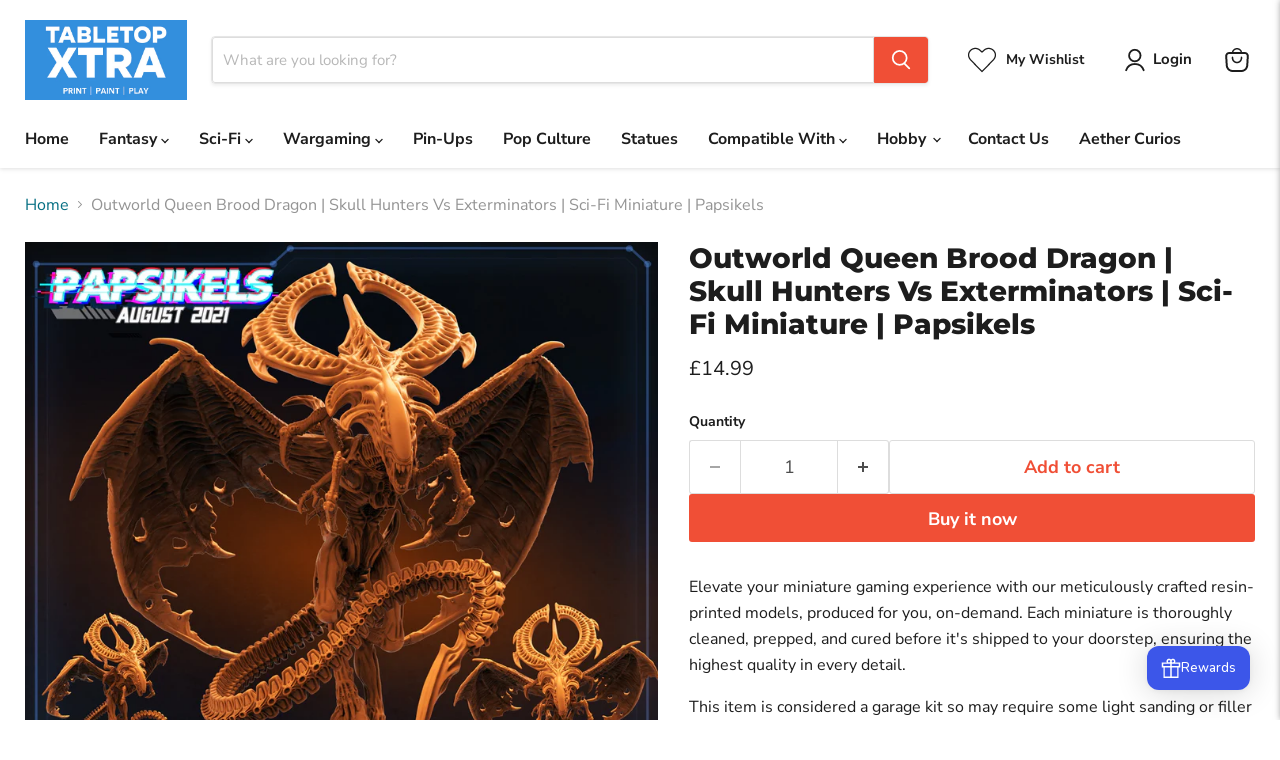

--- FILE ---
content_type: text/html; charset=utf-8
request_url: https://tabletopxtra.co.uk/collections/all/products/outworld-queen-brood-dragon-skull-hunters-vs-exterminators-papsikels?view=recently-viewed
body_size: 1172
content:










  









<div
  class="productgrid--item  imagestyle--cropped-medium        product-recently-viewed-card    show-actions--mobile"
  data-product-item
  data-product-quickshop-url="/collections/all/products/outworld-queen-brood-dragon-skull-hunters-vs-exterminators-papsikels"
  
    data-recently-viewed-card
  
>
  <div class="productitem" data-product-item-content>
    
    
    
    

    

    

    <div class="productitem__container">
      <div class="product-recently-viewed-card-time" data-product-handle="outworld-queen-brood-dragon-skull-hunters-vs-exterminators-papsikels">
      <button
        class="product-recently-viewed-card-remove"
        aria-label="close"
        data-remove-recently-viewed
      >
        


                                                                        <svg class="icon-remove "    aria-hidden="true"    focusable="false"    role="presentation"    xmlns="http://www.w3.org/2000/svg" width="10" height="10" viewBox="0 0 10 10" xmlns="http://www.w3.org/2000/svg">      <path fill="currentColor" d="M6.08785659,5 L9.77469752,1.31315906 L8.68684094,0.225302476 L5,3.91214341 L1.31315906,0.225302476 L0.225302476,1.31315906 L3.91214341,5 L0.225302476,8.68684094 L1.31315906,9.77469752 L5,6.08785659 L8.68684094,9.77469752 L9.77469752,8.68684094 L6.08785659,5 Z"></path>    </svg>                                              

      </button>
    </div>

      <div class="productitem__image-container">
        <a
          class="productitem--image-link"
          href="/collections/all/products/outworld-queen-brood-dragon-skull-hunters-vs-exterminators-papsikels"
          tabindex="-1"
          data-product-page-link
        >
          <figure
            class="productitem--image"
            data-product-item-image
            
          >
            
              
              

  
    <noscript data-rimg-noscript>
      <img
        
          src="//tabletopxtra.co.uk/cdn/shop/files/Outworld-Queen-Brood-Dragon-Skull-Hunters-Vs-Exterminators-Sci-Fi-Miniature-Papsikels-TabletopXtra-623_512x512.jpg?v=1686683009"
        

        alt="Outworld Queen Brood Dragon | Skull Hunters Vs Exterminators | Sci-Fi Miniature | Papsikels TabletopXtra"
        data-rimg="noscript"
        srcset="//tabletopxtra.co.uk/cdn/shop/files/Outworld-Queen-Brood-Dragon-Skull-Hunters-Vs-Exterminators-Sci-Fi-Miniature-Papsikels-TabletopXtra-623_512x512.jpg?v=1686683009 1x, //tabletopxtra.co.uk/cdn/shop/files/Outworld-Queen-Brood-Dragon-Skull-Hunters-Vs-Exterminators-Sci-Fi-Miniature-Papsikels-TabletopXtra-623_1024x1024.jpg?v=1686683009 2x, //tabletopxtra.co.uk/cdn/shop/files/Outworld-Queen-Brood-Dragon-Skull-Hunters-Vs-Exterminators-Sci-Fi-Miniature-Papsikels-TabletopXtra-623_1536x1536.jpg?v=1686683009 3x, //tabletopxtra.co.uk/cdn/shop/files/Outworld-Queen-Brood-Dragon-Skull-Hunters-Vs-Exterminators-Sci-Fi-Miniature-Papsikels-TabletopXtra-623_2048x2048.jpg?v=1686683009 4x"
        class="productitem--image-primary"
        
        
      >
    </noscript>
  

  <img
    
      src="//tabletopxtra.co.uk/cdn/shop/files/Outworld-Queen-Brood-Dragon-Skull-Hunters-Vs-Exterminators-Sci-Fi-Miniature-Papsikels-TabletopXtra-623_512x512.jpg?v=1686683009"
    
    alt="Outworld Queen Brood Dragon | Skull Hunters Vs Exterminators | Sci-Fi Miniature | Papsikels TabletopXtra"

    
      data-rimg="lazy"
      data-rimg-scale="1"
      data-rimg-template="//tabletopxtra.co.uk/cdn/shop/files/Outworld-Queen-Brood-Dragon-Skull-Hunters-Vs-Exterminators-Sci-Fi-Miniature-Papsikels-TabletopXtra-623_{size}.jpg?v=1686683009"
      data-rimg-max="2560x2560"
      data-rimg-crop="false"
      
      srcset="data:image/svg+xml;utf8,<svg%20xmlns='http://www.w3.org/2000/svg'%20width='512'%20height='512'></svg>"
    

    class="productitem--image-primary"
    
    
  >



  <div data-rimg-canvas></div>


            

            




























            <span class="visually-hidden">Outworld Queen Brood Dragon | Skull Hunters Vs Exterminators | Sci-Fi Miniature | Papsikels</span>
          </figure>
        </a>
      </div><div class="productitem--info">
        
          
        

        

        <h2 class="productitem--title">
          <a href="/collections/all/products/outworld-queen-brood-dragon-skull-hunters-vs-exterminators-papsikels" data-product-page-link>
            Outworld Queen Brood Dragon | Skull Hunters Vs Exterminators | Sci-Fi Miniature | Papsikels
          </a>
        </h2>

        
          
            <span class="productitem--vendor">
              <a href="/collections/vendors?q=Papsikels" title="Papsikels">Papsikels</a>
            </span>
          
        

        
          






























<div class="price productitem__price ">
  
    <div
      class="price__compare-at "
      data-price-compare-container
    >

      
        <span class="money price__original" data-price-original></span>
      
    </div>


    
      
      <div class="price__compare-at--hidden" data-compare-price-range-hidden>
        
          <span class="visually-hidden">Original price</span>
          <span class="money price__compare-at--min" data-price-compare-min>
            £14.99
          </span>
          -
          <span class="visually-hidden">Original price</span>
          <span class="money price__compare-at--max" data-price-compare-max>
            £14.99
          </span>
        
      </div>
      <div class="price__compare-at--hidden" data-compare-price-hidden>
        <span class="visually-hidden">Original price</span>
        <span class="money price__compare-at--single" data-price-compare>
          
        </span>
      </div>
    
  

  <div class="price__current  " data-price-container>

    

    
      
      
      <span class="money" data-price>
        £14.99
      </span>
    
    
  </div>

  
    
    <div class="price__current--hidden" data-current-price-range-hidden>
      
        <span class="money price__current--min" data-price-min>£14.99</span>
        -
        <span class="money price__current--max" data-price-max>£14.99</span>
      
    </div>
    <div class="price__current--hidden" data-current-price-hidden>
      <span class="visually-hidden">Current price</span>
      <span class="money" data-price>
        £14.99
      </span>
    </div>
  

  
    
    
    
    

    <div
      class="
        productitem__unit-price
        hidden
      "
      data-unit-price
    >
      <span class="productitem__total-quantity" data-total-quantity></span> | <span class="productitem__unit-price--amount money" data-unit-price-amount></span> / <span class="productitem__unit-price--measure" data-unit-price-measure></span>
    </div>
  

  
</div>


        

        
          
            <div class="productitem__stock-level">
              







<div class="product-stock-level-wrapper" >
  
</div>

            </div>
          

          
            
          
        

        
          <div class="productitem--description">
            <p>Elevate your miniature gaming experience with our meticulously crafted resin-printed models, produced for you, on-demand. Each miniature is thoroug...</p>

            
              <a
                href="/collections/all/products/outworld-queen-brood-dragon-skull-hunters-vs-exterminators-papsikels"
                class="productitem--link"
                data-product-page-link
              >
                View full details
              </a>
            
          </div>
        
      </div>

      
    </div>
  </div>

  
    <script type="application/json" data-quick-buy-settings>
      {
        "cart_redirection": false,
        "money_format": "£{{amount}}"
      }
    </script>
  
</div>


--- FILE ---
content_type: text/javascript; charset=utf-8
request_url: https://tabletopxtra.co.uk/products/wright-bone-colour-forge-matt-spray-primer.js
body_size: 976
content:
{"id":7826318229755,"title":"Wight Bone | Colour Forge | 500ml Matt Spray Primer","handle":"wright-bone-colour-forge-matt-spray-primer","description":"\u003cp\u003eThe Colour Forge spray offers exceptional coverage and quality without the price tag.\u003cbr\u003e\u003cbr\u003eUsing a tried and tested formula this product is on par with the best in the industry.\u003cbr\u003ePresented in a 500ml rattle can, 25% more than other brands on the market!\u003cbr\u003e\u003cbr\u003eFor the best results:\u003cbr\u003e\u003cbr\u003e1. Shake the can thoroughly for 5 minutes.\u003cbr\u003e2. Pour warm water over the body of the can to bring it up to room temperature.\u003cbr\u003e3. Repeat until all paint is warmed through.\u003cbr\u003e4. Hold spray 12 inches from model and use short passes over the uncovered areas until the model is covered.\u003cbr\u003e5. After use, rotate the can so it is upside down and spray until clear, this reduced the chance of nozzle blockages.\u003c\/p\u003e\n\u003cp\u003eStandard dispatch time is\u003cspan\u003e \u003c\/span\u003e2-3\u003cspan\u003e \u003c\/span\u003eworking days.\u003cspan\u003e \u003c\/span\u003eDispatch times may be affected during peak periods.\u003c\/p\u003e\n\u003cp\u003eWhen messaging via our site, please allow up to 48 hours on weekdays, and 72 hours on weekends for response. We do not gurantee a response to messages submitted via 3rd party platforms.\u003c\/p\u003e\n\u003cp\u003eIf you are seeing this on a 3rd party platform, we offer a 10% flat discount on all orders via our website. Search \"TabletopXtra\" in your search engine of choice.\u003c\/p\u003e","published_at":"2025-09-26T16:34:50+01:00","created_at":"2022-08-25T21:10:10+01:00","vendor":"Colour Forge","type":"Paint","tags":["Colour Forge","Spray Paint"],"price":1299,"price_min":1299,"price_max":1299,"available":true,"price_varies":false,"compare_at_price":null,"compare_at_price_min":0,"compare_at_price_max":0,"compare_at_price_varies":false,"variants":[{"id":43535178137851,"title":"Default Title","option1":"Default Title","option2":null,"option3":null,"sku":"TTX005565","requires_shipping":true,"taxable":false,"featured_image":null,"available":true,"name":"Wight Bone | Colour Forge | 500ml Matt Spray Primer","public_title":null,"options":["Default Title"],"price":1299,"weight":300,"compare_at_price":null,"inventory_management":"shopify","barcode":"5060843101215","requires_selling_plan":false,"selling_plan_allocations":[]}],"images":["\/\/cdn.shopify.com\/s\/files\/1\/0558\/2779\/2025\/files\/Wight-Bone-Colour-Forge-Matt-Spray-Primer-TabletopXtra-424.jpg?v=1687041316","\/\/cdn.shopify.com\/s\/files\/1\/0558\/2779\/2025\/files\/TCF-Conversion-Chart-scaled_17d3cb5f-3050-424c-bbdc-ad6f754506ce.png?v=1757193202"],"featured_image":"\/\/cdn.shopify.com\/s\/files\/1\/0558\/2779\/2025\/files\/Wight-Bone-Colour-Forge-Matt-Spray-Primer-TabletopXtra-424.jpg?v=1687041316","options":[{"name":"Title","position":1,"values":["Default Title"]}],"url":"\/products\/wright-bone-colour-forge-matt-spray-primer","media":[{"alt":"Wight Bone | Colour Forge | Matt Spray Primer TabletopXtra","id":32952029249787,"position":1,"preview_image":{"aspect_ratio":1.0,"height":800,"width":800,"src":"https:\/\/cdn.shopify.com\/s\/files\/1\/0558\/2779\/2025\/files\/Wight-Bone-Colour-Forge-Matt-Spray-Primer-TabletopXtra-424.jpg?v=1687041316"},"aspect_ratio":1.0,"height":800,"media_type":"image","src":"https:\/\/cdn.shopify.com\/s\/files\/1\/0558\/2779\/2025\/files\/Wight-Bone-Colour-Forge-Matt-Spray-Primer-TabletopXtra-424.jpg?v=1687041316","width":800},{"alt":null,"id":66536273576317,"position":2,"preview_image":{"aspect_ratio":0.707,"height":2560,"width":1811,"src":"https:\/\/cdn.shopify.com\/s\/files\/1\/0558\/2779\/2025\/files\/TCF-Conversion-Chart-scaled_17d3cb5f-3050-424c-bbdc-ad6f754506ce.png?v=1757193202"},"aspect_ratio":0.707,"height":2560,"media_type":"image","src":"https:\/\/cdn.shopify.com\/s\/files\/1\/0558\/2779\/2025\/files\/TCF-Conversion-Chart-scaled_17d3cb5f-3050-424c-bbdc-ad6f754506ce.png?v=1757193202","width":1811}],"requires_selling_plan":false,"selling_plan_groups":[]}

--- FILE ---
content_type: text/javascript; charset=utf-8
request_url: https://tabletopxtra.co.uk/products/matt-black-colour-forge-matt-spray-primer.js
body_size: 777
content:
{"id":7826320228603,"title":"Matt Black | Colour Forge | 500ml Matt Spray Primer","handle":"matt-black-colour-forge-matt-spray-primer","description":"\u003cp\u003eThe Colour Forge spray offers exceptional coverage and quality without the price tag.\u003cbr\u003e\u003cbr\u003eUsing a tried and tested formula this product is on par with the best in the industry.\u003cbr\u003ePresented in a 500ml rattle can, 25% more than other brands on the market!\u003cbr\u003e\u003cbr\u003eFor the best results:\u003cbr\u003e\u003cbr\u003e1. Shake the can thoroughly for 5 minutes.\u003cbr\u003e2. Pour warm water over the body of the can to bring it up to room temperature.\u003cbr\u003e3. Repeat until all paint is warmed through.\u003cbr\u003e4. Hold spray 12 inches from model and use short passes over the uncovered areas until the model is covered.\u003cbr\u003e5. After use, rotate the can so it is upside down and spray until clear, this reduced the chance of nozzle blockages.\u003c\/p\u003e\n\u003cp\u003eStandard dispatch time is\u003cspan\u003e \u003c\/span\u003e2-3\u003cspan\u003e \u003c\/span\u003eworking days.\u003cspan\u003e \u003c\/span\u003eDispatch times may be affected during peak periods.\u003c\/p\u003e\n\u003cp\u003eWhen messaging via our site, please allow up to 48 hours on weekdays, and 72 hours on weekends for response. We do not gurantee a response to messages submitted via 3rd party platforms.\u003c\/p\u003e\n\u003cp\u003eIf you are seeing this on a 3rd party platform, we offer a 10% flat discount on all orders via our website. Search \"TabletopXtra\" in your search engine of choice.\u003c\/p\u003e","published_at":"2025-09-26T16:34:48+01:00","created_at":"2022-08-25T21:11:42+01:00","vendor":"Colour Forge","type":"Paint","tags":["Colour Forge","Spray Paint"],"price":1299,"price_min":1299,"price_max":1299,"available":false,"price_varies":false,"compare_at_price":null,"compare_at_price_min":0,"compare_at_price_max":0,"compare_at_price_varies":false,"variants":[{"id":43535188132091,"title":"Default Title","option1":"Default Title","option2":null,"option3":null,"sku":"TTX005567","requires_shipping":true,"taxable":false,"featured_image":null,"available":false,"name":"Matt Black | Colour Forge | 500ml Matt Spray Primer","public_title":null,"options":["Default Title"],"price":1299,"weight":300,"compare_at_price":null,"inventory_management":"shopify","barcode":"5060843100508","requires_selling_plan":false,"selling_plan_allocations":[]}],"images":["\/\/cdn.shopify.com\/s\/files\/1\/0558\/2779\/2025\/files\/Matt-Black-Colour-Forge-Matt-Spray-Primer-TabletopXtra-942.jpg?v=1686614236","\/\/cdn.shopify.com\/s\/files\/1\/0558\/2779\/2025\/files\/TCF-Conversion-Chart-scaled_17d3cb5f-3050-424c-bbdc-ad6f754506ce.png?v=1757193202"],"featured_image":"\/\/cdn.shopify.com\/s\/files\/1\/0558\/2779\/2025\/files\/Matt-Black-Colour-Forge-Matt-Spray-Primer-TabletopXtra-942.jpg?v=1686614236","options":[{"name":"Title","position":1,"values":["Default Title"]}],"url":"\/products\/matt-black-colour-forge-matt-spray-primer","media":[{"alt":"Matt Black | Colour Forge | Matt Spray Primer TabletopXtra","id":32911774613755,"position":1,"preview_image":{"aspect_ratio":1.0,"height":800,"width":800,"src":"https:\/\/cdn.shopify.com\/s\/files\/1\/0558\/2779\/2025\/files\/Matt-Black-Colour-Forge-Matt-Spray-Primer-TabletopXtra-942.jpg?v=1686614236"},"aspect_ratio":1.0,"height":800,"media_type":"image","src":"https:\/\/cdn.shopify.com\/s\/files\/1\/0558\/2779\/2025\/files\/Matt-Black-Colour-Forge-Matt-Spray-Primer-TabletopXtra-942.jpg?v=1686614236","width":800},{"alt":null,"id":66536273576317,"position":2,"preview_image":{"aspect_ratio":0.707,"height":2560,"width":1811,"src":"https:\/\/cdn.shopify.com\/s\/files\/1\/0558\/2779\/2025\/files\/TCF-Conversion-Chart-scaled_17d3cb5f-3050-424c-bbdc-ad6f754506ce.png?v=1757193202"},"aspect_ratio":0.707,"height":2560,"media_type":"image","src":"https:\/\/cdn.shopify.com\/s\/files\/1\/0558\/2779\/2025\/files\/TCF-Conversion-Chart-scaled_17d3cb5f-3050-424c-bbdc-ad6f754506ce.png?v=1757193202","width":1811}],"requires_selling_plan":false,"selling_plan_groups":[]}

--- FILE ---
content_type: text/javascript; charset=utf-8
request_url: https://tabletopxtra.co.uk/products/hydrax-brown-colour-forge-matt-spray-primer.js
body_size: 710
content:
{"id":7826316329211,"title":"Hyrax Brown | Colour Forge | 500ml Matt Spray Primer","handle":"hydrax-brown-colour-forge-matt-spray-primer","description":"\u003cp\u003eThe Colour Forge spray offers exceptional coverage and quality without the price tag.\u003cbr\u003e\u003cbr\u003eUsing a tried and tested formula this product is on par with the best in the industry.\u003cbr\u003ePresented in a 500ml rattle can, 25% more than other brands on the market!\u003cbr\u003e\u003cbr\u003eFor the best results:\u003cbr\u003e\u003cbr\u003e1. Shake the can thoroughly for 5 minutes.\u003cbr\u003e2. Pour warm water over the body of the can to bring it up to room temperature.\u003cbr\u003e3. Repeat until all paint is warmed through.\u003cbr\u003e4. Hold spray 12 inches from model and use short passes over the uncovered areas until the model is covered.\u003cbr\u003e5. After use, rotate the can so it is upside down and spray until clear, this reduced the chance of nozzle blockages.\u003c\/p\u003e\n\u003cp\u003eStandard dispatch time is\u003cspan\u003e \u003c\/span\u003e2-3\u003cspan\u003e \u003c\/span\u003eworking days.\u003cspan\u003e \u003c\/span\u003eDispatch times may be affected during peak periods.\u003c\/p\u003e\n\u003cp\u003eWhen messaging via our site, please allow up to 48 hours on weekdays, and 72 hours on weekends for response. We do not gurantee a response to messages submitted via 3rd party platforms.\u003c\/p\u003e\n\u003cp\u003eIf you are seeing this on a 3rd party platform, we offer a 10% flat discount on all orders via our website. Search \"TabletopXtra\" in your search engine of choice.\u003c\/p\u003e","published_at":"2025-09-26T16:34:52+01:00","created_at":"2022-08-25T21:08:05+01:00","vendor":"Colour Forge","type":"Paint","tags":["Colour Forge","Spray Paint"],"price":1299,"price_min":1299,"price_max":1299,"available":true,"price_varies":false,"compare_at_price":null,"compare_at_price_min":0,"compare_at_price_max":0,"compare_at_price_varies":false,"variants":[{"id":43535169290491,"title":"Default Title","option1":"Default Title","option2":null,"option3":null,"sku":null,"requires_shipping":true,"taxable":false,"featured_image":null,"available":true,"name":"Hyrax Brown | Colour Forge | 500ml Matt Spray Primer","public_title":null,"options":["Default Title"],"price":1299,"weight":300,"compare_at_price":null,"inventory_management":"shopify","barcode":"5060843101895","requires_selling_plan":false,"selling_plan_allocations":[]}],"images":["\/\/cdn.shopify.com\/s\/files\/1\/0558\/2779\/2025\/files\/Hyrax-Brown-Colour-Forge-Matt-Spray-Primer-TabletopXtra-677.jpg?v=1686530634","\/\/cdn.shopify.com\/s\/files\/1\/0558\/2779\/2025\/files\/TCF-Conversion-Chart-scaled_17d3cb5f-3050-424c-bbdc-ad6f754506ce.png?v=1757193202"],"featured_image":"\/\/cdn.shopify.com\/s\/files\/1\/0558\/2779\/2025\/files\/Hyrax-Brown-Colour-Forge-Matt-Spray-Primer-TabletopXtra-677.jpg?v=1686530634","options":[{"name":"Title","position":1,"values":["Default Title"]}],"url":"\/products\/hydrax-brown-colour-forge-matt-spray-primer","media":[{"alt":"Hyrax Brown | Colour Forge | Matt Spray Primer TabletopXtra","id":32904747942139,"position":1,"preview_image":{"aspect_ratio":1.0,"height":800,"width":800,"src":"https:\/\/cdn.shopify.com\/s\/files\/1\/0558\/2779\/2025\/files\/Hyrax-Brown-Colour-Forge-Matt-Spray-Primer-TabletopXtra-677.jpg?v=1686530634"},"aspect_ratio":1.0,"height":800,"media_type":"image","src":"https:\/\/cdn.shopify.com\/s\/files\/1\/0558\/2779\/2025\/files\/Hyrax-Brown-Colour-Forge-Matt-Spray-Primer-TabletopXtra-677.jpg?v=1686530634","width":800},{"alt":null,"id":66536273576317,"position":2,"preview_image":{"aspect_ratio":0.707,"height":2560,"width":1811,"src":"https:\/\/cdn.shopify.com\/s\/files\/1\/0558\/2779\/2025\/files\/TCF-Conversion-Chart-scaled_17d3cb5f-3050-424c-bbdc-ad6f754506ce.png?v=1757193202"},"aspect_ratio":0.707,"height":2560,"media_type":"image","src":"https:\/\/cdn.shopify.com\/s\/files\/1\/0558\/2779\/2025\/files\/TCF-Conversion-Chart-scaled_17d3cb5f-3050-424c-bbdc-ad6f754506ce.png?v=1757193202","width":1811}],"requires_selling_plan":false,"selling_plan_groups":[]}

--- FILE ---
content_type: text/javascript; charset=utf-8
request_url: https://tabletopxtra.co.uk/products/outworld-queen-brood-dragon-skull-hunters-vs-exterminators-papsikels.js
body_size: 1952
content:
{"id":7117198622873,"title":"Outworld Queen Brood Dragon | Skull Hunters Vs Exterminators | Sci-Fi Miniature | Papsikels","handle":"outworld-queen-brood-dragon-skull-hunters-vs-exterminators-papsikels","description":"\u003cp\u003eElevate your miniature gaming experience with our meticulously crafted resin-printed models, produced for you, on-demand. Each miniature is thoroughly cleaned, prepped, and cured before it's shipped to your doorstep, ensuring the highest quality in every detail.\u003c\/p\u003e\n\u003cp\u003eThis item is considered a garage kit so may require some light sanding or filler for a perfect fit if provided in parts. All models are provided unpainted and we do not offer a painting service.\u003c\/p\u003e\n\u003cp\u003eModels are typically provided in grey resin, but we may substitute another colour of resin when grey is not available. This has no impact on the quality or resolution of the miniature.\u003c\/p\u003e\n\u003cp\u003eThese models are printed at 28\/32mm* compatible size, as set by the designer, unless stated otherwise. \u003cbr\u003eModels in 28\/32mm are approx 1\/57 scale.\u003cbr\u003eModels available in 75mm are approx 1\/24 scale.\u003cbr\u003eModels available in 150mm are approx 1\/12 scale.\u003c\/p\u003e\n\u003cp\u003eCustom bases in images are provided as shown. Black plastic bases are not provided even if shown in image.\u003c\/p\u003e\n\u003cp\u003eStandard dispatch time is 5-8 working days, with postal drops twice a week. \u003cbr\u003eDispatch times may be affected during peak periods. \u003cbr\u003e Both domestic and international orders are tracked by courier when valued over Â£15.\u003cbr\u003e Orders under this value, that will fit in a large letter box, may be posted Royal Mail 2nd Class Large Letter.\u003c\/p\u003e\n\u003cp\u003e\u003cstrong\u003eWorking Days\u003c\/strong\u003e\u003cbr\u003e Monday: 10:00 - 16:00\u003cbr\u003eTuesday: 10:00 - 16:00\u003cbr\u003eThursday: 10:00 - 16:00\u003cbr\u003eFriday: 10:00 - 16:00\u003c\/p\u003e\n\u003cp\u003eWhen messaging via our site, please allow up to 48 hours on weekdays, and 72 hours on weekends for response. We do not gurantee a response to messages submitted via 3rd party platforms.\u003c\/p\u003e\n\u003cp\u003eIf you are seeing this on a 3rd party platform, we offer a 10% flat discount on all orders via our website. Search \"TabletopXtra\" in your search engine of choice.\u003c\/p\u003e\n\u003cp\u003eWe are commercially licensed by the respective designers to produce and sell this original product.\u003c\/p\u003e\n\u003cp\u003e Full licensing details can be found direct on our website.\u003c\/p\u003e\n\u003cp\u003e*28mm and 32mm are considered equivalent sizes, with full-sized minis representing a 6-foot-tall humanoid. The 28mm measurement is from the base of the feet to eye level, while the 32mm measurement is from the base of the feet to the top of the head, though slight variations may occur. Please note that model sizes are determined solely by the designer, and we only offer scale changes for 75mm and 150mm models if specified as an option in each listing.\u003c\/p\u003e \u003c!---\"\u003cp\u003eKeywords\u003cbr\u003e Tabletop Miniatures, Miniature Wargaming, Tabletop Gaming Figurines, Miniature Painting, Miniature Models, Warhammer Miniatures, Dungeons and Dragons Miniatures, Fantasy Miniatures, Sci-fi Miniatures, Historical Miniatures, 28mm Miniatures, Collectible Miniatures, Gaming Miniatures, Miniature Terrain, Miniature Hobby Supplies, Miniature Assembly, Painted Miniatures for Sale, Custom Miniature Commissions, Miniature Scenery, Role-playing Miniatures\u003c\/p\u003e\"---\u003e","published_at":"2025-09-26T17:40:13+01:00","created_at":"2021-09-26T12:29:46+01:00","vendor":"Papsikels","type":"Miniature","tags":["21\/08 - August","Gigerian","Papsikels","Sci-Fi","Skull Hunters Vs Exterminators"],"price":1499,"price_min":1499,"price_max":1499,"available":true,"price_varies":false,"compare_at_price":null,"compare_at_price_min":0,"compare_at_price_max":0,"compare_at_price_varies":false,"variants":[{"id":41215974834329,"title":"Default Title","option1":"Default Title","option2":null,"option3":null,"sku":"TTX000315","requires_shipping":true,"taxable":false,"featured_image":null,"available":true,"name":"Outworld Queen Brood Dragon | Skull Hunters Vs Exterminators | Sci-Fi Miniature | Papsikels","public_title":null,"options":["Default Title"],"price":1499,"weight":100,"compare_at_price":null,"inventory_management":null,"barcode":"Does not apply","requires_selling_plan":false,"selling_plan_allocations":[]}],"images":["\/\/cdn.shopify.com\/s\/files\/1\/0558\/2779\/2025\/files\/Outworld-Queen-Brood-Dragon-Skull-Hunters-Vs-Exterminators-Sci-Fi-Miniature-Papsikels-TabletopXtra-623.jpg?v=1686683009"],"featured_image":"\/\/cdn.shopify.com\/s\/files\/1\/0558\/2779\/2025\/files\/Outworld-Queen-Brood-Dragon-Skull-Hunters-Vs-Exterminators-Sci-Fi-Miniature-Papsikels-TabletopXtra-623.jpg?v=1686683009","options":[{"name":"Title","position":1,"values":["Default Title"]}],"url":"\/products\/outworld-queen-brood-dragon-skull-hunters-vs-exterminators-papsikels","media":[{"alt":"Outworld Queen Brood Dragon | Skull Hunters Vs Exterminators | Sci-Fi Miniature | Papsikels TabletopXtra","id":32916416397563,"position":1,"preview_image":{"aspect_ratio":1.0,"height":2560,"width":2560,"src":"https:\/\/cdn.shopify.com\/s\/files\/1\/0558\/2779\/2025\/files\/Outworld-Queen-Brood-Dragon-Skull-Hunters-Vs-Exterminators-Sci-Fi-Miniature-Papsikels-TabletopXtra-623.jpg?v=1686683009"},"aspect_ratio":1.0,"height":2560,"media_type":"image","src":"https:\/\/cdn.shopify.com\/s\/files\/1\/0558\/2779\/2025\/files\/Outworld-Queen-Brood-Dragon-Skull-Hunters-Vs-Exterminators-Sci-Fi-Miniature-Papsikels-TabletopXtra-623.jpg?v=1686683009","width":2560}],"requires_selling_plan":false,"selling_plan_groups":[]}